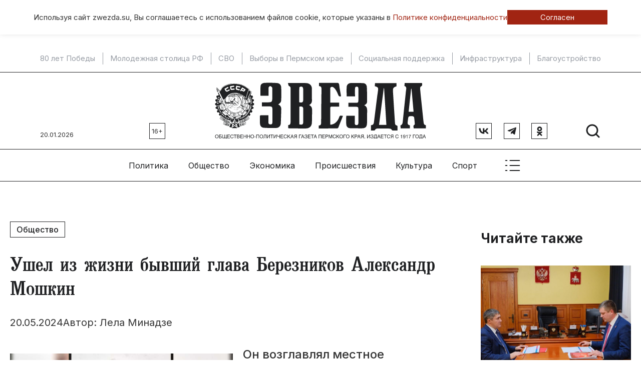

--- FILE ---
content_type: text/html; charset=UTF-8
request_url: https://zwezda.su/article/ushel-iz-zhizni-byvshiy-glava-bereznikov-aleksandr-moshkin
body_size: 15174
content:
<!DOCTYPE html>
<html lang="ru">

<head>
	<meta http-equiv="X-UA-Compatible" content="IE=edge">
	<meta charset="UTF-8">
	<meta name="viewport" content="width=device-width, initial-scale=1, minimum-scale=1, maximum-scale=1">
	<link rel="manifest" href="/manifest.json">
	<meta name="theme-color" content="#ffffff">
	<!-- Yandex.RTB -->
	<script>window.yaContextCb=window.yaContextCb||[]</script>
	<script src="https://yandex.ru/ads/system/context.js" async></script>

	<meta name="csrf-param" content="_csrf-frontend">
<meta name="csrf-token" content="N-vzPQxK5uT3VoAUIDydr9chvJkZR_M1biIH-nNLHcxRiYlsaTKUjJMa-mx4ec_j5Xn00WsMtF5XSnerNBNwrQ==">
	<title>
		Ушел из жизни бывший глава Березников Александр Мошкин 	</title>
	<meta name="keywords" content="Ушел из жизни бывший глава Березников Александр Мошкин ">
<meta name="description" content="Он возглавлял местное самоуправление в течение семи лет. В этом году 19 апреля он отметил свое 70-летие.">
<meta property="og:type" content="article">
<meta property="og:title" content="Ушел из жизни бывший глава Березников Александр Мошкин ">
<meta property="og:description" content="Он возглавлял местное самоуправление в течение семи лет. В этом году 19 апреля он отметил свое 70-летие.">
<meta property="og:url" content="https://zwezda.su/article/ushel-iz-zhizni-byvshiy-glava-bereznikov-aleksandr-moshkin">
<meta property="og:image" content="https://zwezda.su/uploads/material/eb/1a/ca/eb1acabc734a9ff56db8a3281863bdf7.jpg">
<meta property="og:locale" content="ru">
<meta property="twitter:card" content="summary_large_image">
<meta property="twitter:site" content="bc_su">
<meta property="twitter:title" content="Ушел из жизни бывший глава Березников Александр Мошкин ">
<meta property="twitter:description" content="Он возглавлял местное самоуправление в течение семи лет. В этом году 19 апреля он отметил свое 70-летие.">
<meta property="twitter:image:src" content="https://zwezda.su/uploads/material/eb/1a/ca/eb1acabc734a9ff56db8a3281863bdf7.jpg">
<link href="/article/ushel-iz-zhizni-byvshiy-glava-bereznikov-aleksandr-moshkin" rel="canonical">
<link href="/amp/ushel-iz-zhizni-byvshiy-glava-bereznikov-aleksandr-moshkin" rel="amphtml">
<link href="/assets/7ec5413/css/bootstrap.min.css" rel="stylesheet">
<link href="/compiled/scss/main.css" rel="stylesheet">
<link href="/res/slick-1.8.1/slick/slick.css" rel="stylesheet">
<link href="/res/jquery.fancybox.css" rel="stylesheet">	<link rel="icon" href="/favicon.ico" type="image/x-icon">
</head>

<body id="body">
	
		
<div class="agree-cookies" id="cookies-accept">
    <div class="container__wrap ">
        <div class="agree-cookies__wrap">
            <p>
                Используя сайт zwezda.su, Вы соглашаетесь с использованием файлов cookie, 
                которые указаны в <a href="/pages/policy">Политике конфиденциальности</a>
            </p>
            <a class="button" href="#" onclick="acceptCookies(); return false;">Согласен</a>
        </div>
    </div>
</div>

	
	<nav class="topmenu-mobile" id="topmenu-mobile">
		<div class="col col-hor">
			<a class="logo" href="/"><img src="/images/logo.svg"></a>
			<div class="close-menu" id="close-menu-mobile">
				<div class="svg-icon "><svg width="41" height="40" viewBox="0 0 41 40" fill="none" xmlns="http://www.w3.org/2000/svg">
    <g clip-path="url(#clip0_131_2500)">
        <path d="M31.75 8.75L9.25 31.25" stroke="black" stroke-width="2" stroke-linecap="round" stroke-linejoin="round"/>
        <path d="M31.75 31.25L9.25 8.75" stroke="black" stroke-width="2" stroke-linecap="round" stroke-linejoin="round"/>
    </g>
    <defs>
        <clipPath id="clip0_131_2500">
            <rect width="40" height="40" fill="white" transform="translate(0.5)"/>
        </clipPath>
    </defs>
</svg></div> 
			</div>
		</div>
		<div class="col col-hor">
			<div class="social">
				<a href="https://vk.com/gazetazwezda" class="rect-b" target="_blank">
					<div class="svg-icon "><svg width="20" height="12" viewBox="0 0 20 12" fill="none" xmlns="http://www.w3.org/2000/svg">
    <path d="M10.8558 11.6004C4.29594 11.6004 0.55434 7.39619 0.398438 0.400391H3.68438C3.79232 5.53513 6.21474 7.7101 8.13354 8.15855V0.400391H11.2277V4.82882C13.1225 4.63823 15.1131 2.62021 15.7846 0.400391H18.8788C18.3631 3.13593 16.2044 5.15394 14.6694 5.98357C16.2044 6.65625 18.663 8.41641 19.5984 11.6004H16.1924C15.4609 9.47026 13.6382 7.82221 11.2277 7.59799V11.6004H10.8558Z" fill="#1F2022"/>
</svg></div>				</a>
				<a href="https://t.me/gazetazwezda" class="rect-b" target="_blank">
					<div class="svg-icon "><svg width="18" height="16" viewBox="0 0 18 16" fill="none" xmlns="http://www.w3.org/2000/svg">
    <path d="M1.32168 6.65361L16.7484 0.70561C17.4644 0.446943 18.0897 0.880277 17.8577 1.96294L17.859 1.96161L15.2323 14.3363C15.0377 15.2136 14.5164 15.4269 13.787 15.0136L9.78702 12.0656L7.85768 13.9243C7.64435 14.1376 7.46435 14.3176 7.05102 14.3176L7.33502 10.2469L14.7484 3.54961C15.071 3.26561 14.6763 3.10561 14.251 3.38828L5.08968 9.15628L1.14035 7.92428C0.283017 7.65228 0.26435 7.06694 1.32168 6.65361Z" fill="#1F2022"/>
</svg></div>				</a>
				<a href="https://ok.ru/zvezdaperm" class="rect-b" target="_blank">
					<div class="svg-icon "><svg width="11" height="19" viewBox="0 0 11 19" fill="none" xmlns="http://www.w3.org/2000/svg">
    <path d="M5.52755 0C2.85046 0 0.680298 2.18136 0.680298 4.87211C0.680298 7.56294 2.85046 9.74443 5.52755 9.74443C8.20464 9.74443 10.3748 7.56294 10.3748 4.87211C10.3748 2.18136 8.20464 0 5.52755 0ZM5.52755 6.88627C4.42093 6.88627 3.5238 5.98447 3.5238 4.87218C3.5238 3.75989 4.42093 2.85816 5.52755 2.85816C6.63417 2.85816 7.53129 3.75989 7.53129 4.87218C7.53129 5.98447 6.63417 6.88627 5.52755 6.88627Z" fill="#1F2022"/>
    <path d="M7.23884 13.6215C9.17939 13.2242 10.3423 12.3005 10.4038 12.2509C10.9716 11.7932 11.0628 10.9594 10.6075 10.3886C10.1521 9.81785 9.3227 9.72617 8.75472 10.1838C8.74272 10.1936 7.50243 11.1499 5.46171 11.1513C3.42107 11.1499 2.15456 10.1936 2.14256 10.1838C1.57458 9.72617 0.745151 9.81785 0.289824 10.3886C-0.165573 10.9594 -0.0743546 11.7932 0.493486 12.2509C0.555848 12.3012 1.76672 13.2489 3.76166 13.6369L0.981347 16.5575C0.476076 17.0842 0.491267 17.9228 1.01527 18.4307C1.27103 18.6785 1.60066 18.8017 1.93001 18.8017C2.27533 18.8017 2.62029 18.6661 2.87889 18.3965L5.46178 15.631L8.30557 18.4144C8.82083 18.9315 9.65518 18.9307 10.1695 18.413C10.6838 17.8952 10.6831 17.0564 10.168 16.5395L7.23884 13.6215Z" fill="#1F2022"/>
</svg></div>				</a>
			</div>

			<div class="search">
				<a href="/search">
					<div class="svg-icon "><svg width="32" height="32" viewBox="0 0 32 32" fill="none" xmlns="http://www.w3.org/2000/svg">
    <g clip-path="url(#clip0_101_1309)">
        <path d="M14.5 25C20.299 25 25 20.299 25 14.5C25 8.70101 20.299 4 14.5 4C8.70101 4 4 8.70101 4 14.5C4 20.299 8.70101 25 14.5 25Z" stroke="#1F2022" stroke-width="3" stroke-linecap="round" stroke-linejoin="round"/>
        <path d="M21.9258 21.9258L28.0008 28.0008" stroke="#1F2022" stroke-width="3" stroke-linecap="round" stroke-linejoin="round"/>
    </g>
    <defs>
        <clipPath id="clip0_101_1309">
            <rect width="32" height="32" fill="white"/>
        </clipPath>
    </defs>
</svg></div>				</a>
			</div>
		</div>
		
<div class="sm-only">
    <div class="col ">
        <span class="title">Главные темы</span>
        
        <a href="/theme/80-let-pobedy">80 лет Победы</a>
            <div class="sep"></div>
        <a href="/theme/molodezhnaya-stolica-rf">Молодежная столица РФ</a>
            <div class="sep"></div>
        <a href="/theme/svo">СВО</a>
            <div class="sep"></div>
        <a href="/theme/vybory-v-permskom-krae">Выборы в Пермском крае</a>
            <div class="sep"></div>
        <a href="/theme/socialnaya-podderzhka">Социальная поддержка</a>
            <div class="sep"></div>
        <a href="/theme/infrastruktura">Инфраструктура</a>
            <div class="sep"></div>
        <a href="/theme/blagoustroystvo">Благоустройство</a>
    </div>
</div>
<div class="col">
    <span class="title sm-only">Рубрики</span>
            <a href="/category/politika">Политика</a>
            <a href="/category/obshchestvo">Общество</a>
            <a href="/category/ekonomika">Экономика</a>
            <a href="/category/proisshestviya">Происшествия</a>
            <a href="/category/kultura">Культура</a>
            <a href="/category/sport">Спорт</a>
            <a href="/category/tehnologii-i-nauka">Технологии</a>
            <a href="/category/ekologiya">Экология </a>
            <a href="/category/transport">Транспорт</a>
            <a href="/category/zdorove">Здоровье</a>
    </div>
<div class="col">
    <span class="title sm-only">Специальные выпуски</span>
            <a href="/special/budte-zdorovi">«Будьте здоровы, пермяки!»</a>
            <a href="/special/lukomore">«Лукоморье»</a>
            <a href="/special/kapital-weekly">«Капитал-Weekly»</a>
            <a href="/special/usadba">«Усадьба»</a>
            <a href="/special/300-istoriy-permi">300 историй Перми</a>
            <a href="/special/miry-gaydara">Миры Гайдара</a>
    </div>
<div class="col">
    <span class="title sm-only">Газета</span>
            <a href="/pages/about">Об издании</a>
            <a href="/pages/stuff">Редакция</a>
            <a href="/pages/terms">Правила использования информации</a>
            <a href="/pages/policy">Политика обработки персональных данных</a>
            <a href="/pages/advertise">Реклама</a>
    </div>
	</nav>

	<!--noindex-->


            <div 
            class="sm-hide utilities utilities__type-head alias-head"
            style=""
            data-utilities-uid="67e53eae714c5"
            data-utilities-mobile="false"
        ><!-- Yandex.RTB R-A-14648090-8 -->
<div id="yandex_rtb_R-A-14648090-8"></div>
<script>
window.yaContextCb.push(() => {
    Ya.Context.AdvManager.render({
        "blockId": "R-A-14648090-8",
        "renderTo": "yandex_rtb_R-A-14648090-8"
    })
})
</script></div>
    
<!--/noindex-->	<!--noindex-->


            <div 
            class="sm-only utilities utilities__type-head-mobile alias-head-mobile" 
            style=""
            data-utilities-uid="67e53ef1bb560"
            data-utilities-mobile="true"
        ><!-- Yandex.RTB R-A-14648090-9 -->
<div id="yandex_rtb_R-A-14648090-9"></div>
<script>
window.yaContextCb.push(() => {
    Ya.Context.AdvManager.render({
        "blockId": "R-A-14648090-9",
        "renderTo": "yandex_rtb_R-A-14648090-9"
    })
})
</script></div>
    
<!--/noindex-->
	<div class="themes-top wrapper-top sm-hide">
		
        <a href="/theme/80-let-pobedy">80 лет Победы</a>
            <div class="sep"></div>
        <a href="/theme/molodezhnaya-stolica-rf">Молодежная столица РФ</a>
            <div class="sep"></div>
        <a href="/theme/svo">СВО</a>
            <div class="sep"></div>
        <a href="/theme/vybory-v-permskom-krae">Выборы в Пермском крае</a>
            <div class="sep"></div>
        <a href="/theme/socialnaya-podderzhka">Социальная поддержка</a>
            <div class="sep"></div>
        <a href="/theme/infrastruktura">Инфраструктура</a>
            <div class="sep"></div>
        <a href="/theme/blagoustroystvo">Благоустройство</a>
	</div>

	<div class="utilities-wrapper-top">
		<div>
								</div>
	</div>
	<header class="wrapper-top">

		<div class="col-left">
			<div class="col col-bottom sm-hide">
				<div class="today">20.01.2026</div>
				<div class="age rect-b">16+</div>
			</div>
		</div>
		<div class="col-center">
			<a class="logo" href="/"><img src="/images/logo.svg"></a>
		</div>
		<div class="col-right">
			<div class="col col-bottom">
				
				<div class="sm-only"><div class="age rect-b">16+</div></div>
				<div class="social col col-right sm-hide">
				<a href="https://vk.com/gazetazwezda" class="rect-b" target="_blank">
						<div class="svg-icon "><svg width="20" height="12" viewBox="0 0 20 12" fill="none" xmlns="http://www.w3.org/2000/svg">
    <path d="M10.8558 11.6004C4.29594 11.6004 0.55434 7.39619 0.398438 0.400391H3.68438C3.79232 5.53513 6.21474 7.7101 8.13354 8.15855V0.400391H11.2277V4.82882C13.1225 4.63823 15.1131 2.62021 15.7846 0.400391H18.8788C18.3631 3.13593 16.2044 5.15394 14.6694 5.98357C16.2044 6.65625 18.663 8.41641 19.5984 11.6004H16.1924C15.4609 9.47026 13.6382 7.82221 11.2277 7.59799V11.6004H10.8558Z" fill="#1F2022"/>
</svg></div>					</a>
					<a href="https://t.me/gazetazwezda" class="rect-b" target="_blank">
						<div class="svg-icon "><svg width="18" height="16" viewBox="0 0 18 16" fill="none" xmlns="http://www.w3.org/2000/svg">
    <path d="M1.32168 6.65361L16.7484 0.70561C17.4644 0.446943 18.0897 0.880277 17.8577 1.96294L17.859 1.96161L15.2323 14.3363C15.0377 15.2136 14.5164 15.4269 13.787 15.0136L9.78702 12.0656L7.85768 13.9243C7.64435 14.1376 7.46435 14.3176 7.05102 14.3176L7.33502 10.2469L14.7484 3.54961C15.071 3.26561 14.6763 3.10561 14.251 3.38828L5.08968 9.15628L1.14035 7.92428C0.283017 7.65228 0.26435 7.06694 1.32168 6.65361Z" fill="#1F2022"/>
</svg></div>					</a>
					<a href="https://ok.ru/zvezdaperm" class="rect-b" target="_blank">
						<div class="svg-icon "><svg width="11" height="19" viewBox="0 0 11 19" fill="none" xmlns="http://www.w3.org/2000/svg">
    <path d="M5.52755 0C2.85046 0 0.680298 2.18136 0.680298 4.87211C0.680298 7.56294 2.85046 9.74443 5.52755 9.74443C8.20464 9.74443 10.3748 7.56294 10.3748 4.87211C10.3748 2.18136 8.20464 0 5.52755 0ZM5.52755 6.88627C4.42093 6.88627 3.5238 5.98447 3.5238 4.87218C3.5238 3.75989 4.42093 2.85816 5.52755 2.85816C6.63417 2.85816 7.53129 3.75989 7.53129 4.87218C7.53129 5.98447 6.63417 6.88627 5.52755 6.88627Z" fill="#1F2022"/>
    <path d="M7.23884 13.6215C9.17939 13.2242 10.3423 12.3005 10.4038 12.2509C10.9716 11.7932 11.0628 10.9594 10.6075 10.3886C10.1521 9.81785 9.3227 9.72617 8.75472 10.1838C8.74272 10.1936 7.50243 11.1499 5.46171 11.1513C3.42107 11.1499 2.15456 10.1936 2.14256 10.1838C1.57458 9.72617 0.745151 9.81785 0.289824 10.3886C-0.165573 10.9594 -0.0743546 11.7932 0.493486 12.2509C0.555848 12.3012 1.76672 13.2489 3.76166 13.6369L0.981347 16.5575C0.476076 17.0842 0.491267 17.9228 1.01527 18.4307C1.27103 18.6785 1.60066 18.8017 1.93001 18.8017C2.27533 18.8017 2.62029 18.6661 2.87889 18.3965L5.46178 15.631L8.30557 18.4144C8.82083 18.9315 9.65518 18.9307 10.1695 18.413C10.6838 17.8952 10.6831 17.0564 10.168 16.5395L7.23884 13.6215Z" fill="#1F2022"/>
</svg></div>					</a>
				</div>
				<div class="col">
					<div class="search sm-hide">
						<a href="/search">
							<div class="svg-icon "><svg width="32" height="32" viewBox="0 0 32 32" fill="none" xmlns="http://www.w3.org/2000/svg">
    <g clip-path="url(#clip0_101_1309)">
        <path d="M14.5 25C20.299 25 25 20.299 25 14.5C25 8.70101 20.299 4 14.5 4C8.70101 4 4 8.70101 4 14.5C4 20.299 8.70101 25 14.5 25Z" stroke="#1F2022" stroke-width="3" stroke-linecap="round" stroke-linejoin="round"/>
        <path d="M21.9258 21.9258L28.0008 28.0008" stroke="#1F2022" stroke-width="3" stroke-linecap="round" stroke-linejoin="round"/>
    </g>
    <defs>
        <clipPath id="clip0_101_1309">
            <rect width="32" height="32" fill="white"/>
        </clipPath>
    </defs>
</svg></div>						</a>
					</div>
					<div class="show-menu">
						<a href="#" class="sm-only" id="toggle-menu-mobile">
							<div class="svg-icon "><svg width="41" height="40" viewBox="0 0 41 40" fill="none" xmlns="http://www.w3.org/2000/svg">
    <g clip-path="url(#clip0_101_579)">
        <path d="M15.5 10H34.25" stroke="#1F2022" stroke-width="2" stroke-linecap="round" stroke-linejoin="round"/>
        <path d="M15.5 20H34.25" stroke="#1F2022" stroke-width="2" stroke-linecap="round" stroke-linejoin="round"/>
        <path d="M15.5 30H34.25" stroke="#1F2022" stroke-width="2" stroke-linecap="round" stroke-linejoin="round"/>
        <path d="M6.75 10H9.25" stroke="#1F2022" stroke-width="2" stroke-linecap="round" stroke-linejoin="round"/>
        <path d="M6.75 20H9.25" stroke="#1F2022" stroke-width="2" stroke-linecap="round" stroke-linejoin="round"/>
        <path d="M6.75 30H9.25" stroke="#1F2022" stroke-width="2" stroke-linecap="round" stroke-linejoin="round"/>
    </g>
    <defs>
        <clipPath id="clip0_101_579">
            <rect width="40" height="40" fill="white" transform="translate(0.5)"/>
        </clipPath>
    </defs>
</svg></div>						</a>
					</div>
				</div>
			</div>
		</div>

	</header>

	<nav class="wrapper-top col col-center col-vcenter topmenu sm-hide">
		    <div class="topmenu__item">
        <a class="link" href="/category/politika">
            Политика        </a>
        <div class="list">
            <div class="content">
                <div class="center">
                                                                    
<article class="teaser teaser__tpl_8">
    <a href="/article/gubernator-prikamya-voshel-v-top-vliyatelnyh-glav-regionov-2025-goda" >
        <img src="/uploads/thumbnail/f9/d6/27/f9d6279bf460507aeba55929f51b83e9-400x260.jpg" alt="Губернатор Прикамья вошел в топ влиятельных глав регионов 2025 года">    </a>
    <div class="teaser__date">12.01.2026 в 17:41</div>
    <h3>
        <a href="/article/gubernator-prikamya-voshel-v-top-vliyatelnyh-glav-regionov-2025-goda" >
            Губернатор Прикамья вошел в топ влиятельных глав регионов 2025 года        </a>
    </h3>
</article>
                                                                        <div class="sep"></div>    
                                                
<article class="teaser teaser__tpl_8">
    <a href="/article/vybory-2011-goda-sformirovali-loyalnyy-parlament-permskogo-kraya" >
        <img src="/uploads/thumbnail/ab/6f/c3/ab6fc303ad94431ffd9fbf2ccdf3937c-400x260.jpg" alt="Выборы 2011 года сформировали лояльный парламент Пермского края">    </a>
    <div class="teaser__date">25.12.2025 в 18:23</div>
    <h3>
        <a href="/article/vybory-2011-goda-sformirovali-loyalnyy-parlament-permskogo-kraya" >
            Выборы 2011 года сформировали лояльный парламент Пермского края        </a>
    </h3>
</article>
                                                                        <div class="sep"></div>    
                                                
<article class="teaser teaser__tpl_8">
    <a href="/article/golosovat-mozhet-kazhdyy-kak-v-prikame-sozdayut-dostupnuyu-sredu-dlya-malomobilnyh-grazhdan" >
        <img src="/uploads/thumbnail/ca/31/b8/ca31b80ace5ca267f55d6d53d1bdd47e-400x260.jpg" alt="Голосовать может каждый: как в Прикамье создают доступную среду для маломобильных граждан">    </a>
    <div class="teaser__date">25.12.2025 в 18:13</div>
    <h3>
        <a href="/article/golosovat-mozhet-kazhdyy-kak-v-prikame-sozdayut-dostupnuyu-sredu-dlya-malomobilnyh-grazhdan" >
            Голосовать может каждый: как в Прикамье создают доступную среду для маломобильных граждан        </a>
    </h3>
</article>
                                                                        <div class="sep"></div>    
                                                
<article class="teaser teaser__tpl_8">
    <a href="/article/v-prikame-smenitsya-rukovoditel-regionalnoy-obshchestvennoy-priemnoy-predsedatelya-edinoy-rossii-dmitriya-medvedeva" >
        <img src="/uploads/thumbnail/da/c5/27/dac5272045669ace6520d1ece56af18a-400x260.jpg" alt="​В Прикамье сменится руководитель региональной общественной приемной председателя «Единой России» Дмитрия Медведева">    </a>
    <div class="teaser__date">24.12.2025 в 18:13</div>
    <h3>
        <a href="/article/v-prikame-smenitsya-rukovoditel-regionalnoy-obshchestvennoy-priemnoy-predsedatelya-edinoy-rossii-dmitriya-medvedeva" >
            ​В Прикамье сменится руководитель региональной общественной приемной председателя «Единой России» Дмитрия Медведева        </a>
    </h3>
</article>
                                    </div>
            </div>
        </div>
    </div>
    <div class="topmenu__item">
        <a class="link" href="/category/obshchestvo">
            Общество        </a>
        <div class="list">
            <div class="content">
                <div class="center">
                                                                    
<article class="teaser teaser__tpl_8">
    <a href="/article/v-prikame-mobilnaya-svyaz-ohvatyvaet-998-zhiteley-regiona" >
        <img src="/uploads/thumbnail/53/b8/74/53b87478d0baf7bbbb6fac1adf7cfac3-400x260.jpg" alt="В Прикамье мобильная связь охватывает 99,8% жителей региона">    </a>
    <div class="teaser__date">19.01.2026 в 20:54</div>
    <h3>
        <a href="/article/v-prikame-mobilnaya-svyaz-ohvatyvaet-998-zhiteley-regiona" >
            В Прикамье мобильная связь охватывает 99,8% жителей региона        </a>
    </h3>
</article>
                                                                        <div class="sep"></div>    
                                                
<article class="teaser teaser__tpl_8">
    <a href="/article/v-prikame-za-tri-goda-uvelichilos-kolichestvo-turistov-na-45" >
        <img src="/uploads/thumbnail/69/7c/d5/697cd5c5e73ef15acfabecd13c1c2170-400x260.jpg" alt="В Прикамье за три года увеличилось количество туристов на 45%">    </a>
    <div class="teaser__date">19.01.2026 в 19:40</div>
    <h3>
        <a href="/article/v-prikame-za-tri-goda-uvelichilos-kolichestvo-turistov-na-45" >
            В Прикамье за три года увеличилось количество туристов на 45%        </a>
    </h3>
</article>
                                                                        <div class="sep"></div>    
                                                
<article class="teaser teaser__tpl_8">
    <a href="/article/v-krasnovisherske-uluchshili-sistemy-teplosnabzheniya" >
        <img src="/uploads/thumbnail/7c/7e/01/7c7e010f0952d54e35e101f18d6456cd-400x260.jpg" alt="В Красновишерске улучшили системы теплоснабжения">    </a>
    <div class="teaser__date">19.01.2026 в 19:11</div>
    <h3>
        <a href="/article/v-krasnovisherske-uluchshili-sistemy-teplosnabzheniya" >
            В Красновишерске улучшили системы теплоснабжения        </a>
    </h3>
</article>
                                                                        <div class="sep"></div>    
                                                
<article class="teaser teaser__tpl_8">
    <a href="/article/v-permi-pri-gospodderzhke-otkrylsya-vtoroy-filial-studii-avtoportreta" >
        <img src="/uploads/thumbnail/a7/48/5f/a7485fea480e7df2e7aebb15e38cfd59-400x260.jpg" alt="В Перми при господдержке открылся второй филиал студии автопортрета">    </a>
    <div class="teaser__date">19.01.2026 в 16:51</div>
    <h3>
        <a href="/article/v-permi-pri-gospodderzhke-otkrylsya-vtoroy-filial-studii-avtoportreta" >
            В Перми при господдержке открылся второй филиал студии автопортрета        </a>
    </h3>
</article>
                                    </div>
            </div>
        </div>
    </div>
    <div class="topmenu__item">
        <a class="link" href="/category/ekonomika">
            Экономика        </a>
        <div class="list">
            <div class="content">
                <div class="center">
                                                                    
<article class="teaser teaser__tpl_8">
    <a href="/article/itogi-torgov-po-krt-2025-v-byudzhet-prikamya-postupilo-15-mlrd-rubley-za-2025-god" >
        <img src="/uploads/thumbnail/ef/86/86/ef868632a1e11e8727b9918aa14a4a16-400x260.jpg" alt="Итоги торгов по КРТ-2025: в бюджет Прикамья поступило 1,5 млрд рублей за 2025 год">    </a>
    <div class="teaser__date">15.01.2026 в 20:15</div>
    <h3>
        <a href="/article/itogi-torgov-po-krt-2025-v-byudzhet-prikamya-postupilo-15-mlrd-rubley-za-2025-god" >
            Итоги торгов по КРТ-2025: в бюджет Прикамья поступило 1,5 млрд рублей за 2025 год        </a>
    </h3>
</article>
                                                                        <div class="sep"></div>    
                                                
<article class="teaser teaser__tpl_8">
    <a href="/article/minimushchestvo-prikamya-obyavilo-o-date-torgov-na-15-zemelnyh-uchastkov-selskohozyaystvennogo-naznacheniya" >
        <img src="/uploads/thumbnail/84/10/44/841044fb9b684d70f106b274836e6068-400x260.jpg" alt="Минимущество Прикамья объявило о дате торгов на 15 земельных участков сельскохозяйственного назначения">    </a>
    <div class="teaser__date">14.01.2026 в 16:35</div>
    <h3>
        <a href="/article/minimushchestvo-prikamya-obyavilo-o-date-torgov-na-15-zemelnyh-uchastkov-selskohozyaystvennogo-naznacheniya" >
            Минимущество Прикамья объявило о дате торгов на 15 земельных участков сельскохозяйственного назначения        </a>
    </h3>
</article>
                                                                        <div class="sep"></div>    
                                                
<article class="teaser teaser__tpl_8">
    <a href="/article/federalnyy-bank-profinansiruet-stroitelstvo-pervogo-akvaparka-v-permi" >
        <img src="/uploads/thumbnail/83/7f/7e/837f7e30d60b78c4fec49bbd080d5a32-400x260.jpg" alt="Федеральный банк профинансирует строительство первого аквапарка в Перми">    </a>
    <div class="teaser__date">14.01.2026 в 16:08</div>
    <h3>
        <a href="/article/federalnyy-bank-profinansiruet-stroitelstvo-pervogo-akvaparka-v-permi" >
            Федеральный банк профинансирует строительство первого аквапарка в Перми        </a>
    </h3>
</article>
                                                                        <div class="sep"></div>    
                                                
<article class="teaser teaser__tpl_8">
    <a href="/article/v-permi-na-yanvarskie-torgi-vystavlen-51-uchastok-pod-izhs-i-sklady" >
        <img src="/uploads/thumbnail/d1/87/3c/d1873c40a89a3222a59592872b3ca648-400x260.jpg" alt="В Перми на январские торги выставлен 51 участок под ИЖС и склады">    </a>
    <div class="teaser__date">13.01.2026 в 17:50</div>
    <h3>
        <a href="/article/v-permi-na-yanvarskie-torgi-vystavlen-51-uchastok-pod-izhs-i-sklady" >
            В Перми на январские торги выставлен 51 участок под ИЖС и склады        </a>
    </h3>
</article>
                                    </div>
            </div>
        </div>
    </div>
    <div class="topmenu__item">
        <a class="link" href="/category/proisshestviya">
            Происшествия        </a>
        <div class="list">
            <div class="content">
                <div class="center">
                                                                    
<article class="teaser teaser__tpl_8">
    <a href="/article/rukovoditelya-kompanii-osudili-za-sokrytie-devyati-millionov-rubley-nalogov-v-prikame" >
        <img src="/uploads/thumbnail/b7/db/81/b7db8124962f3dd78b3b48528174d644-400x260.jpg" alt="Руководителя компании осудили за сокрытие девяти миллионов рублей налогов в Прикамье">    </a>
    <div class="teaser__date">19.01.2026 в 17:50</div>
    <h3>
        <a href="/article/rukovoditelya-kompanii-osudili-za-sokrytie-devyati-millionov-rubley-nalogov-v-prikame" >
            Руководителя компании осудили за сокрытие девяти миллионов рублей налогов в Прикамье        </a>
    </h3>
</article>
                                                                        <div class="sep"></div>    
                                                
<article class="teaser teaser__tpl_8">
    <a href="/article/sdelka-s-ogonkom-permskiy-kraevoy-sud-podtverdil-rastorzhenie-sdelki-po-kotelnoy-v-motovilihe" >
        <img src="/uploads/thumbnail/e0/f7/e9/e0f7e957737b347dd5faac1f8778b561-400x260.jpg" alt="Сделка с огоньком: Пермский краевой суд подтвердил расторжение сделки по котельной в Мотовилихе">    </a>
    <div class="teaser__date">19.01.2026 в 15:40</div>
    <h3>
        <a href="/article/sdelka-s-ogonkom-permskiy-kraevoy-sud-podtverdil-rastorzhenie-sdelki-po-kotelnoy-v-motovilihe" >
            Сделка с огоньком: Пермский краевой суд подтвердил расторжение сделки по котельной в Мотовилихе        </a>
    </h3>
</article>
                                                                        <div class="sep"></div>    
                                                
<article class="teaser teaser__tpl_8">
    <a href="/article/rospotrebnadzor-ostanovil-prodazhu-opasnogo-napitka-v-prikame" >
        <img src="/uploads/thumbnail/f1/d0/e0/f1d0e0a1996b15cf16108f98ce183b75-400x260.jpg" alt="Роспотребнадзор остановил продажу опасного напитка в Прикамье">    </a>
    <div class="teaser__date">19.01.2026 в 13:32</div>
    <h3>
        <a href="/article/rospotrebnadzor-ostanovil-prodazhu-opasnogo-napitka-v-prikame" >
            Роспотребнадзор остановил продажу опасного напитка в Прикамье        </a>
    </h3>
</article>
                                                                        <div class="sep"></div>    
                                                
<article class="teaser teaser__tpl_8">
    <a href="/article/za-otravlenie-87-chelovek-vladelec-kafe-v-kungurskom-rayone-predstanet-pered-sudom" >
        <img src="/uploads/thumbnail/62/d8/1b/62d81b12575f5b574b7bd0eaea1e91f4-400x260.jpg" alt="За отравление 87 человек владелец кафе в Кунгурском районе предстанет перед судом">    </a>
    <div class="teaser__date">19.01.2026 в 12:05</div>
    <h3>
        <a href="/article/za-otravlenie-87-chelovek-vladelec-kafe-v-kungurskom-rayone-predstanet-pered-sudom" >
            За отравление 87 человек владелец кафе в Кунгурском районе предстанет перед судом        </a>
    </h3>
</article>
                                    </div>
            </div>
        </div>
    </div>
    <div class="topmenu__item">
        <a class="link" href="/category/kultura">
            Культура        </a>
        <div class="list">
            <div class="content">
                <div class="center">
                                                                    
<article class="teaser teaser__tpl_8">
    <a href="/article/kto-takoy-vladimir-plotnikov-i-kak-skoro-permyaki-uznayut-pro-nego" >
        <img src="/uploads/thumbnail/c6/7d/50/c67d50d11c7429fc2e540f46f2d438da-400x260.jpg" alt="Кто такой Владимир Плотников и как скоро пермяки узнают про него?">    </a>
    <div class="teaser__date">16.01.2026 в 11:25</div>
    <h3>
        <a href="/article/kto-takoy-vladimir-plotnikov-i-kak-skoro-permyaki-uznayut-pro-nego" >
            Кто такой Владимир Плотников и как скоро пермяки узнают про него?        </a>
    </h3>
</article>
                                                                        <div class="sep"></div>    
                                                
<article class="teaser teaser__tpl_8">
    <a href="/article/chto-takoe-svyatki-i-pochemu-oni-svyazany-s-lepkoy-pelmeney" >
        <img src="/uploads/thumbnail/0d/31/3c/0d313c4e67c846f719bd08d195d9d937-400x260.jpg" alt="Что такое святки и почему они связаны с лепкой пельменей?">    </a>
    <div class="teaser__date">16.01.2026 в 10:50</div>
    <h3>
        <a href="/article/chto-takoe-svyatki-i-pochemu-oni-svyazany-s-lepkoy-pelmeney" >
            Что такое святки и почему они связаны с лепкой пельменей?        </a>
    </h3>
</article>
                                                                        <div class="sep"></div>    
                                                
<article class="teaser teaser__tpl_8">
    <a href="/article/obshchie-sbory-novogo-filma-buratino-6-prevysili-2-mlrd-rub" >
        <img src="/uploads/thumbnail/b1/04/07/b10407a9b0bec107ce5da46fb9963778-400x260.jpg" alt="Общие сборы нового фильма «Буратино» (6+) превысили 2 млрд руб">    </a>
    <div class="teaser__date">11.01.2026 в 15:11</div>
    <h3>
        <a href="/article/obshchie-sbory-novogo-filma-buratino-6-prevysili-2-mlrd-rub" >
            Общие сборы нового фильма «Буратино» (6+) превысили 2 млрд руб        </a>
    </h3>
</article>
                                                                        <div class="sep"></div>    
                                                
<article class="teaser teaser__tpl_8">
    <a href="/article/sbory-novogo-filma-buratino-prevysili-1-mlrd" >
        <img src="/uploads/thumbnail/a7/a4/5a/a7a45a5cc488a309a8600f69ee9d6a6b-400x260.jpg" alt="Сборы нового фильма «Буратино» превысили 1 млрд ">    </a>
    <div class="teaser__date">04.01.2026 в 20:02</div>
    <h3>
        <a href="/article/sbory-novogo-filma-buratino-prevysili-1-mlrd" >
            Сборы нового фильма «Буратино» превысили 1 млрд         </a>
    </h3>
</article>
                                    </div>
            </div>
        </div>
    </div>
    <div class="topmenu__item">
        <a class="link" href="/category/sport">
            Спорт        </a>
        <div class="list">
            <div class="content">
                <div class="center">
                                                                    
<article class="teaser teaser__tpl_8">
    <a href="/article/v-master-klasse-olimpiyskogo-chempiona-po-figurnomu-kataniyu-prinyali-uchastie-bolee-100-permyakov" >
        <img src="/uploads/thumbnail/69/38/26/693826daa57814efb0bb9eaac54069f8-400x260.jpg" alt="В мастер-классе олимпийского чемпиона по фигурному катанию приняли участие более 100 пермяков">    </a>
    <div class="teaser__date">18.01.2026 в 16:10</div>
    <h3>
        <a href="/article/v-master-klasse-olimpiyskogo-chempiona-po-figurnomu-kataniyu-prinyali-uchastie-bolee-100-permyakov" >
            В мастер-классе олимпийского чемпиона по фигурному катанию приняли участие более 100 пермяков        </a>
    </h3>
</article>
                                                                        <div class="sep"></div>    
                                                
<article class="teaser teaser__tpl_8">
    <a href="/article/parasportsmen-iz-permi-stal-prizerom-etapa-kubka-mira-po-lyzhnym-gonkam-v-germanii" >
        <img src="/uploads/thumbnail/aa/7b/db/aa7bdbaa50812eec34d57c9242a234a7-400x260.jpg" alt="Параспортсмен из Перми стал призером этапа Кубка мира по лыжным гонкам в Германии">    </a>
    <div class="teaser__date">18.01.2026 в 11:30</div>
    <h3>
        <a href="/article/parasportsmen-iz-permi-stal-prizerom-etapa-kubka-mira-po-lyzhnym-gonkam-v-germanii" >
            Параспортсмен из Перми стал призером этапа Кубка мира по лыжным гонкам в Германии        </a>
    </h3>
</article>
                                                                        <div class="sep"></div>    
                                                
<article class="teaser teaser__tpl_8">
    <a href="/article/k-chemu-prileteli-permskie-letayushchie-lyzhniki-na-rozhdestvenskom-turne" >
        <img src="/uploads/thumbnail/fa/67/7a/fa677a8a87683fab47a547e8ec2fec7d-400x260.jpg" alt="К чему прилетели пермские летающие лыжники на «Рождественском турне»">    </a>
    <div class="teaser__date">16.01.2026 в 13:15</div>
    <h3>
        <a href="/article/k-chemu-prileteli-permskie-letayushchie-lyzhniki-na-rozhdestvenskom-turne" >
            К чему прилетели пермские летающие лыжники на «Рождественском турне»        </a>
    </h3>
</article>
                                                                        <div class="sep"></div>    
                                                
<article class="teaser teaser__tpl_8">
    <a href="/article/kak-nachalsya-god-dlya-permskih-sportivnyh-komand" >
        <img src="/uploads/thumbnail/87/07/0e/87070e9eb8c728b4b3df8b984c6b725d-400x260.jpg" alt="Как начался год для пермских спортивных команд">    </a>
    <div class="teaser__date">16.01.2026 в 09:05</div>
    <h3>
        <a href="/article/kak-nachalsya-god-dlya-permskih-sportivnyh-komand" >
            Как начался год для пермских спортивных команд        </a>
    </h3>
</article>
                                    </div>
            </div>
        </div>
    </div>
		<div id="topmenu">
			<div class="list">
    			<div class="content">
        			<div class="center">	
						
<div class="sm-only">
    <div class="col ">
        <span class="title">Главные темы</span>
        
        <a href="/theme/80-let-pobedy">80 лет Победы</a>
            <div class="sep"></div>
        <a href="/theme/molodezhnaya-stolica-rf">Молодежная столица РФ</a>
            <div class="sep"></div>
        <a href="/theme/svo">СВО</a>
            <div class="sep"></div>
        <a href="/theme/vybory-v-permskom-krae">Выборы в Пермском крае</a>
            <div class="sep"></div>
        <a href="/theme/socialnaya-podderzhka">Социальная поддержка</a>
            <div class="sep"></div>
        <a href="/theme/infrastruktura">Инфраструктура</a>
            <div class="sep"></div>
        <a href="/theme/blagoustroystvo">Благоустройство</a>
    </div>
</div>
<div class="col">
    <span class="title sm-only">Рубрики</span>
            <a href="/category/politika">Политика</a>
            <a href="/category/obshchestvo">Общество</a>
            <a href="/category/ekonomika">Экономика</a>
            <a href="/category/proisshestviya">Происшествия</a>
            <a href="/category/kultura">Культура</a>
            <a href="/category/sport">Спорт</a>
            <a href="/category/tehnologii-i-nauka">Технологии</a>
            <a href="/category/ekologiya">Экология </a>
            <a href="/category/transport">Транспорт</a>
            <a href="/category/zdorove">Здоровье</a>
    </div>
<div class="col">
    <span class="title sm-only">Специальные выпуски</span>
            <a href="/special/budte-zdorovi">«Будьте здоровы, пермяки!»</a>
            <a href="/special/lukomore">«Лукоморье»</a>
            <a href="/special/kapital-weekly">«Капитал-Weekly»</a>
            <a href="/special/usadba">«Усадьба»</a>
            <a href="/special/300-istoriy-permi">300 историй Перми</a>
            <a href="/special/miry-gaydara">Миры Гайдара</a>
    </div>
<div class="col">
    <span class="title sm-only">Газета</span>
            <a href="/pages/about">Об издании</a>
            <a href="/pages/stuff">Редакция</a>
            <a href="/pages/terms">Правила использования информации</a>
            <a href="/pages/policy">Политика обработки персональных данных</a>
            <a href="/pages/advertise">Реклама</a>
    </div>
					</div>
				</div>
			</div>
		</div>
		<a href="#" class="show-menu" id="toggle-menu-desktop">
			<div class="svg-icon opened"><svg width="41" height="40" viewBox="0 0 41 40" fill="none" xmlns="http://www.w3.org/2000/svg">
    <g clip-path="url(#clip0_101_579)">
        <path d="M15.5 10H34.25" stroke="#1F2022" stroke-width="2" stroke-linecap="round" stroke-linejoin="round"/>
        <path d="M15.5 20H34.25" stroke="#1F2022" stroke-width="2" stroke-linecap="round" stroke-linejoin="round"/>
        <path d="M15.5 30H34.25" stroke="#1F2022" stroke-width="2" stroke-linecap="round" stroke-linejoin="round"/>
        <path d="M6.75 10H9.25" stroke="#1F2022" stroke-width="2" stroke-linecap="round" stroke-linejoin="round"/>
        <path d="M6.75 20H9.25" stroke="#1F2022" stroke-width="2" stroke-linecap="round" stroke-linejoin="round"/>
        <path d="M6.75 30H9.25" stroke="#1F2022" stroke-width="2" stroke-linecap="round" stroke-linejoin="round"/>
    </g>
    <defs>
        <clipPath id="clip0_101_579">
            <rect width="40" height="40" fill="white" transform="translate(0.5)"/>
        </clipPath>
    </defs>
</svg></div>			<div class="svg-icon closed hidden"><svg width="41" height="40" viewBox="0 0 41 40" fill="none" xmlns="http://www.w3.org/2000/svg">
    <g clip-path="url(#clip0_131_2500)">
        <path d="M31.75 8.75L9.25 31.25" stroke="black" stroke-width="2" stroke-linecap="round" stroke-linejoin="round"/>
        <path d="M31.75 31.25L9.25 8.75" stroke="black" stroke-width="2" stroke-linecap="round" stroke-linejoin="round"/>
    </g>
    <defs>
        <clipPath id="clip0_131_2500">
            <rect width="40" height="40" fill="white" transform="translate(0.5)"/>
        </clipPath>
    </defs>
</svg></div>		</a>
	</nav>

		
	<div id="content" class="content col">

	<div class="center">
		
<div itemscope itemtype="http://schema.org/NewsArticle" id="material" class="material">
    <meta itemprop="identifier" content="32830" />
    <meta itemprop="datePublished" content="2024-05-20T14:55:30+05:00" />

    <div class="material__category-top">
        <span>
            Общество        </span>
    </div>
    
    <h1 class="material__head" itemprop="headline" content="Ушел из жизни бывший глава Березников Александр Мошкин ">
        Ушел из жизни бывший глава Березников Александр Мошкин     </h1>
    

    <div class="material__metadata">
        <div class="material__date">
            20.05.2024        </div>
                    <div class="material__author">
                Автор: Лела Минадзе            </div>
            </div>

    <div class="material__image">

                    <img src="/uploads/material/eb/1a/ca/eb1acabc734a9ff56db8a3281863bdf7.jpg" alt="Ушел из жизни бывший глава Березников Александр Мошкин ">        
                                    <div class="material__caption">
                    <span>
                        Фото: администрация Березников                    </span>
                </div>
                        
            <ol class="__meta" itemscope itemtype="http://schema.org/BreadcrumbList">
                <li itemprop="itemListElement" itemscope itemtype="http://schema.org/ListItem">
                    <a itemprop="item" href="/category/obshchestvo">
                        <span itemprop="name">
                            Общество                        </span>
                    </a>
                    <meta itemprop="position" content="1" />
                </li>
            </ol>
            </div>

            <div class="material__short">
            Он возглавлял местное самоуправление в течение семи лет. В этом году 19 апреля он отметил свое 70-летие.         </div>
    
    <div itemprop="articleBody" class="material__text">
        <p>На 71-м году не стало Александра Мошкина, бывшего главы Березников. Об этом сообщили в местной администрации.</p>  <p>«17 мая 2024 года скончался Мошкин Александр Николаевич, много лет отдавший развитию нашего города. В прошлом — глава местного самоуправления. Администрация города выражает искренние соболезнования родным и близким», — говорится в сообщении. </p>  <p>Александр Николаевич работал в партийных органах, Березниковском ГК КПСС, заведующим промышленно-транспортным отделом, затем руководил социально-экономическим отделом. Занимал должности первого заместителя председателя горисполкома, первого заместителя главы городской администрации. С марта 1994 года до августа 2001 возглавлял Березники.  </p>  <p>Прощание состоится 22 мая в похоронном агентстве Гранд Ритуал в Березниках по улице М.Сибиряка, 1Б (городское кладбище) в 11:00.</p>    </div>

    <script src="https://yastatic.net/share2/share.js"></script>
    
    <div class="social__share">
        <div class="title">Поделиться:</div>
        <div 
            class="ya-share2" 
            data-curtain 
            data-shape="round" 
            data-color-scheme="whiteblack" 
            data-services="vkontakte,odnoklassniki,telegram,twitter,viber"
        ></div>
    </div>

    
    <!--noindex-->


            <div 
            class="sm-hide utilities utilities__type-material-after alias-material-after"
            style=""
            data-utilities-uid="67dbaf4626dae"
            data-utilities-mobile="false"
        ><!-- Yandex.RTB R-A-14648090-1 -->
<div id="yandex_rtb_R-A-14648090-1"></div>
<script>
window.yaContextCb.push(() => {
    Ya.Context.AdvManager.render({
        "blockId": "R-A-14648090-1",
        "renderTo": "yandex_rtb_R-A-14648090-1"
    })
})
</script></div>
    
<!--/noindex-->    <!--noindex-->


            <div 
            class="sm-only utilities utilities__type-material-after-mob alias-material-after-mob" 
            style=""
            data-utilities-uid="67dbfa2dbd153"
            data-utilities-mobile="true"
        ><!-- Yandex.RTB R-A-14648090-2 -->
<div id="yandex_rtb_R-A-14648090-2"></div>
<script>
window.yaContextCb.push(() => {
    Ya.Context.AdvManager.render({
        "blockId": "R-A-14648090-2",
        "renderTo": "yandex_rtb_R-A-14648090-2"
    })
})
</script></div>
    
<!--/noindex-->
</div>

	</div>

	<div class="right">

		
						
			
<div class="module">
    <h2>Читайте также</h2>

    <div class="wrap">

                
            
<article class="teaser teaser__tpl_4">
    <a href="/article/v-prikame-mobilnaya-svyaz-ohvatyvaet-998-zhiteley-regiona" >
        <img src="/uploads/thumbnail/53/b8/74/53b87478d0baf7bbbb6fac1adf7cfac3-820x530.jpg" alt="В Прикамье мобильная связь охватывает 99,8% жителей региона">    </a>
    <div class="teaser__date">19.01.2026 в 20:54</div>
    <h3>
        <a href="/article/v-prikame-mobilnaya-svyaz-ohvatyvaet-998-zhiteley-regiona" >
            В Прикамье мобильная связь охватывает 99,8% жителей региона        </a>
    </h3>
    <div class="teaser__meta col">
                                    </div>
</article>
                
            
<article class="teaser teaser__tpl_4">
    <a href="/article/gotovnost-vtorogo-etapa-stroitelstva-trassy-tr53-v-permi-dostigla-42" >
        <img src="/uploads/thumbnail/6b/10/11/6b1011da3cbd704b0460b5b02aa1f40d-820x530.jpg" alt="Готовность второго этапа строительства трассы ТР‑53 в Перми достигла 42%">    </a>
    <div class="teaser__date">19.01.2026 в 19:53</div>
    <h3>
        <a href="/article/gotovnost-vtorogo-etapa-stroitelstva-trassy-tr53-v-permi-dostigla-42" >
            Готовность второго этапа строительства трассы ТР‑53 в Перми достигла 42%        </a>
    </h3>
    <div class="teaser__meta col">
                                    </div>
</article>
                
            
<article class="teaser teaser__tpl_4">
    <a href="/article/v-prikame-za-tri-goda-uvelichilos-kolichestvo-turistov-na-45" >
        <img src="/uploads/thumbnail/69/7c/d5/697cd5c5e73ef15acfabecd13c1c2170-820x530.jpg" alt="В Прикамье за три года увеличилось количество туристов на 45%">    </a>
    <div class="teaser__date">19.01.2026 в 19:40</div>
    <h3>
        <a href="/article/v-prikame-za-tri-goda-uvelichilos-kolichestvo-turistov-na-45" >
            В Прикамье за три года увеличилось количество туристов на 45%        </a>
    </h3>
    <div class="teaser__meta col">
                                    </div>
</article>
        
    </div>
</div>

			<!--noindex-->


            <div 
            class="sm-hide utilities utilities__type-right-bottom alias-right-bottom"
            style=""
            data-utilities-uid="67fe488ce502f"
            data-utilities-mobile="false"
        ><!-- Yandex.RTB R-A-14648090-10 -->
<div id="yandex_rtb_R-A-14648090-10"></div>
<script>
window.yaContextCb.push(() => {
    Ya.Context.AdvManager.render({
        "blockId": "R-A-14648090-10",
        "renderTo": "yandex_rtb_R-A-14648090-10"
    })
})
</script></div>
    
<!--/noindex-->			
		
	</div>

</div>


	<footer>
		<div class="wrapper-content">
			<div class="column">
				<a class="logo" href="/"><img src="/images/logo.svg"></a>
			</div>
			<div class="column shrink">
			<div class="social">
					<a href="https://vk.com/gazetazwezda" target="_blank">
						<div class="svg-icon "><svg width="40" height="40" viewBox="0 0 40 40" fill="none" xmlns="http://www.w3.org/2000/svg">
    <g clip-path="url(#clip0_101_1279)">
        <path d="M20 40C31.0457 40 40 31.0457 40 20C40 8.9543 31.0457 0 20 0C8.9543 0 0 8.9543 0 20C0 31.0457 8.9543 40 20 40Z" fill="#1F2022"/>
        <path d="M21.0717 27C12.8718 27 8.19482 21.7447 7.99994 13H12.1074C12.2423 19.4184 15.2703 22.1371 17.6688 22.6977V13H21.5366V18.5355C23.9051 18.2973 26.3932 15.7748 27.2327 13H31.1004C30.4558 16.4194 27.7574 18.9419 25.8386 19.979C27.7574 20.8198 30.8307 23.02 31.9999 27H27.7425C26.828 24.3373 24.5497 22.2773 21.5366 21.997V27H21.0717Z" fill="white"/>
    </g>
    <defs>
        <clipPath id="clip0_101_1279">
            <rect width="40" height="40" fill="white"/>
        </clipPath>
    </defs>
</svg></div>					</a>
					<a href="https://t.me/gazetazwezda" target="_blank">
						<div class="svg-icon "><svg width="40" height="40" viewBox="0 0 40 40" fill="none" xmlns="http://www.w3.org/2000/svg">
    <g clip-path="url(#clip0_101_1282)">
        <path d="M20 40C31.0457 40 40 31.0457 40 20C40 8.9543 31.0457 0 20 0C8.9543 0 0 8.9543 0 20C0 31.0457 8.9543 40 20 40Z" fill="#1F2022"/>
        <path d="M9.15308 19.567L28.4364 12.132C29.3314 11.8087 30.1131 12.3503 29.8231 13.7037L29.8247 13.702L26.5414 29.1703C26.2981 30.267 25.6464 30.5337 24.7347 30.017L19.7347 26.332L17.3231 28.6553C17.0564 28.922 16.8314 29.147 16.3147 29.147L16.6697 24.0587L25.9364 15.687C26.3397 15.332 25.8464 15.132 25.3147 15.4853L13.8631 22.6953L8.92641 21.1553C7.85475 20.8153 7.83141 20.0837 9.15308 19.567Z" fill="white"/>
    </g>
    <defs>
        <clipPath id="clip0_101_1282">
            <rect width="40" height="40" fill="white"/>
        </clipPath>
    </defs>
</svg></div>					</a>
					<a href="https://ok.ru/zvezdaperm" target="_blank">
						<div class="svg-icon "><svg width="40" height="40" viewBox="0 0 40 40" fill="none" xmlns="http://www.w3.org/2000/svg">
    <g clip-path="url(#clip0_180_216)">
        <path d="M20 40C31.0457 40 40 31.0457 40 20C40 8.9543 31.0457 0 20 0C8.9543 0 0 8.9543 0 20C0 31.0457 8.9543 40 20 40Z" fill="#1F2022"/>
        <path d="M20.139 10C17.1658 10 14.7556 12.4227 14.7556 15.4111C14.7556 18.3996 17.1658 20.8224 20.139 20.8224C23.1122 20.8224 25.5225 18.3996 25.5225 15.4111C25.5225 12.4227 23.1122 10 20.139 10ZM20.139 17.648C18.91 17.648 17.9136 16.6465 17.9136 15.4111C17.9136 14.1758 18.91 13.1743 20.139 13.1743C21.368 13.1743 22.3644 14.1758 22.3644 15.4111C22.3644 16.6465 21.368 17.648 20.139 17.648Z" fill="white"/>
        <path d="M22.0396 25.1278C24.1948 24.6865 25.4863 23.6606 25.5547 23.6055C26.1853 23.0972 26.2866 22.1712 25.7809 21.5372C25.2752 20.9033 24.354 20.8015 23.7232 21.3098C23.7098 21.3206 22.3324 22.3828 20.0659 22.3843C17.7995 22.3828 16.3929 21.3206 16.3796 21.3098C15.7488 20.8015 14.8276 20.9033 14.3219 21.5372C13.8161 22.1712 13.9174 23.0972 14.5481 23.6055C14.6173 23.6614 15.9622 24.714 18.1778 25.1449L15.0899 28.3885C14.5287 28.9735 14.5456 29.9049 15.1276 30.4689C15.4116 30.7442 15.7777 30.881 16.1435 30.881C16.527 30.881 16.9101 30.7304 17.1974 30.431L20.066 27.3595L23.2243 30.4509C23.7966 31.0251 24.7232 31.0242 25.2944 30.4493C25.8656 29.8742 25.8649 28.9427 25.2928 28.3686L22.0396 25.1278Z" fill="white"/>
    </g>
    <defs>
        <clipPath id="clip0_180_216">
            <rect width="40" height="40" fill="white"/>
        </clipPath>
    </defs>
</svg></div>					</a>
					</div>
				</div>
			<div class="column">
				<p>«Интернет – газета «Звезда» (доменное имя zwezda.su)), зарегистрировано 22.11.2024 Федеральной службой по надзору в сфере связи, информационных технологий и массовых коммуникаций, регистрационный номер ЭЛ № ФС 77 - 88725</p>

				<p><strong>Учредитель:</strong> ООО «МГ «МАГМА»</p>

				<p><strong>Электронная почта редакции:</strong> gazeta@zwezda.su</p>

				<p><strong>Главный редактор:</strong> Габаева Анастасия Эдуардовна</p>
			</div>
			
			<div class="column copyright">
				<p>
					<a href="/pages/terms">Правила использования информации</a><br/>
					<a href="/pages/policy">Политика обработки персональных данных</a>
				</p>
			</div>
			<!--
			<div class="column shrink">
				
			</div>
			-->
			<div class="column contacts">
				<p>
					614077, Пермский край, , г. Пермь, бульвар Гагарина, д. 80а, к. 1
				</p>

				<p>
					Телефон редакции и рекламной службы:
				</p>
				<a class="phone" href="tel:+73422063040">+7 (342) 214-47-70 </br></br> доб. 842</a>
				<br/>
				<br/>
				<div class="developed">
					Разработано: <br/><a href="https://agincom.ru" target="_blank">Агентство Интернет Коммуникаций</a>
				</div>
			</div>
		</div>
	</footer>

	
	<!-- Yandex.Metrika counter -->
<script type="text/javascript" >
   (function(m,e,t,r,i,k,a){m[i]=m[i]||function(){(m[i].a=m[i].a||[]).push(arguments)};
   m[i].l=1*new Date();
   for (var j = 0; j < document.scripts.length; j++) {if (document.scripts[j].src === r) { return; }}
   k=e.createElement(t),a=e.getElementsByTagName(t)[0],k.async=1,k.src=r,a.parentNode.insertBefore(k,a)})
   (window, document, "script", "https://mc.yandex.ru/metrika/tag.js", "ym");

   ym(97272387, "init", {
        clickmap:true,
        trackLinks:true,
        accurateTrackBounce:true
   });
</script>
<noscript><div><img src="https://mc.yandex.ru/watch/97272387" style="position:absolute; left:-9999px;" alt="" /></div></noscript>
<!-- /Yandex.Metrika counter -->

<script src="https://cdn.jsdelivr.net/npm/js-cookie@2/src/js.cookie.min.js"></script>

<!--LiveInternet counter--><script>
new Image().src = "https://counter.yadro.ru/hit?r"+
escape(document.referrer)+((typeof(screen)=="undefined")?"":
";s"+screen.width+"*"+screen.height+"*"+(screen.colorDepth?
screen.colorDepth:screen.pixelDepth))+";u"+escape(document.URL)+
";h"+escape(document.title.substring(0,150))+
";"+Math.random();</script><!--/LiveInternet-->

	<script src="/assets/a17818d9/jquery.min.js"></script>
<script src="/assets/950f1eba/yii.js"></script>
<script src="/js/polyfill.js" async="async"></script>
<script src="/res/slick-1.8.1/slick/slick.js" async="async"></script>
<script src="/res/jquery.fancybox.pack.js" async="async"></script>
<script src="/js/main.js" async="async"></script>
<script>jQuery(function ($) {
  setTimeout(() => {
    $.ajax({url: '/ajax/viewcounter', cache: false, data: {id: 32830}});
  }, 2000);
    acceptCookies = function(e) {
        $.ajax({
            url: '/ajax/acceptcookies',
            cache: false,
            success: function(data) {
                $("#cookies-accept").fadeOut();
            },
        });
        return false;
    }
});</script></body>

</html>


--- FILE ---
content_type: application/javascript; charset=utf-8
request_url: https://zwezda.su/js/main.js
body_size: 2787
content:


$(document).ready(function () {

    $('.slider-pro a').on('click', (e) => {
        e.preventDefault();
        const $gallery = $(e.target).parents('.slider-pro');
        if ($gallery.hasClass('sp-swiping') === false ) {
            $.fancybox.open(
                $gallery.find('a'),
                {
                    helpers: {
                        overlay: {
                            locked: false
                        }
                    },
                    index: $(e.target).parents('.sp-slide').index(),
                },
            );
        }
    });

    let desktopMenuIsOpen = false;
    $('#toggle-menu-desktop').on('click', (e) => {
        e.preventDefault();
        desktopMenuIsOpen = !desktopMenuIsOpen;
        if (desktopMenuIsOpen) {
            $('#toggle-menu-desktop .hidden').toggleClass('hidden', false);
            $('#toggle-menu-desktop .opened').toggleClass('hidden', true);
            $('#topmenu').toggleClass('opened', true);
        } else {
            $('#toggle-menu-desktop .hidden').toggleClass('hidden', false);
            $('#toggle-menu-desktop .closed').toggleClass('hidden', true);
            $('#topmenu').toggleClass('opened', false);
        }
    });

    const toggleBodyLock = () => {
        $('#body').toggleClass('locked');
    }

    $('#toggle-menu-mobile').on('click', (e) => {
        e.preventDefault();
        $('#topmenu-mobile').toggleClass('opened', true);
        toggleBodyLock();
    });

    $('#close-menu-mobile').on('click', (e) => {
        e.preventDefault();
        $('#topmenu-mobile').toggleClass('opened', false);
        toggleBodyLock();
    });

    $('#go-up').on('click', () => {
        $('html, body').animate({
            scrollTop: 0
        }, 600);
    });

    $('.radio-switch').each((idx, item) => {
        var inp = $(item).find('input')[0];
        var value = $(inp).val();
        var checked = {};
        $(item).find('.check').each((idx, checkItem) => {
            if ($(checkItem).attr('for-value') == value) {
                $(checkItem).toggleClass('check-active', true);
                checked = checkItem;
            } else {
                $(checkItem).toggleClass('check-active', false);
            }
            $(checkItem).on('click', (e) => {
                $(item).find('.check').toggleClass('check-active', false);
                $(e.currentTarget).toggleClass('check-active', true);
                $(inp).val($(checkItem).attr('for-value')).trigger('change');
            });
        });
    });

    $('.slider').slick({
        dots: true,
        slidesToShow: 3,
        slidesToScroll: 3,
        infinite: false,
        prevArrow: $('#slider-prev'),
        nextArrow: $('#slider-next'),
        appendDots: $('#slider-dots'),
        customPaging: function (slider, i) {
            return $('<b></b>');
        },
        responsive: [
            {
                breakpoint: 768,
                settings: {
                    slidesToShow: 1,
                    slidesToScroll: 1,
                }
            }
        ],
    });

    $('table').addClass('table table-bordered table-striped table-condensed');
    $('table').wrap('<div class="table-wrap">');

    $('.material__text > iframe').wrap('<div class="video__wrap">');

    window.checkIsMobile = function () {
        var check = false;
        (function (a) { if (/(android|bb\d+|meego).+mobile|avantgo|bada\/|blackberry|blazer|compal|elaine|fennec|hiptop|iemobile|ip(hone|od)|iris|kindle|lge |maemo|midp|mmp|mobile.+firefox|netfront|opera m(ob|in)i|palm( os)?|phone|p(ixi|re)\/|plucker|pocket|psp|series(4|6)0|symbian|treo|up\.(browser|link)|vodafone|wap|windows ce|xda|xiino/i.test(a) || /1207|6310|6590|3gso|4thp|50[1-6]i|770s|802s|a wa|abac|ac(er|oo|s\-)|ai(ko|rn)|al(av|ca|co)|amoi|an(ex|ny|yw)|aptu|ar(ch|go)|as(te|us)|attw|au(di|\-m|r |s )|avan|be(ck|ll|nq)|bi(lb|rd)|bl(ac|az)|br(e|v)w|bumb|bw\-(n|u)|c55\/|capi|ccwa|cdm\-|cell|chtm|cldc|cmd\-|co(mp|nd)|craw|da(it|ll|ng)|dbte|dc\-s|devi|dica|dmob|do(c|p)o|ds(12|\-d)|el(49|ai)|em(l2|ul)|er(ic|k0)|esl8|ez([4-7]0|os|wa|ze)|fetc|fly(\-|_)|g1 u|g560|gene|gf\-5|g\-mo|go(\.w|od)|gr(ad|un)|haie|hcit|hd\-(m|p|t)|hei\-|hi(pt|ta)|hp( i|ip)|hs\-c|ht(c(\-| |_|a|g|p|s|t)|tp)|hu(aw|tc)|i\-(20|go|ma)|i230|iac( |\-|\/)|ibro|idea|ig01|ikom|im1k|inno|ipaq|iris|ja(t|v)a|jbro|jemu|jigs|kddi|keji|kgt( |\/)|klon|kpt |kwc\-|kyo(c|k)|le(no|xi)|lg( g|\/(k|l|u)|50|54|\-[a-w])|libw|lynx|m1\-w|m3ga|m50\/|ma(te|ui|xo)|mc(01|21|ca)|m\-cr|me(rc|ri)|mi(o8|oa|ts)|mmef|mo(01|02|bi|de|do|t(\-| |o|v)|zz)|mt(50|p1|v )|mwbp|mywa|n10[0-2]|n20[2-3]|n30(0|2)|n50(0|2|5)|n7(0(0|1)|10)|ne((c|m)\-|on|tf|wf|wg|wt)|nok(6|i)|nzph|o2im|op(ti|wv)|oran|owg1|p800|pan(a|d|t)|pdxg|pg(13|\-([1-8]|c))|phil|pire|pl(ay|uc)|pn\-2|po(ck|rt|se)|prox|psio|pt\-g|qa\-a|qc(07|12|21|32|60|\-[2-7]|i\-)|qtek|r380|r600|raks|rim9|ro(ve|zo)|s55\/|sa(ge|ma|mm|ms|ny|va)|sc(01|h\-|oo|p\-)|sdk\/|se(c(\-|0|1)|47|mc|nd|ri)|sgh\-|shar|sie(\-|m)|sk\-0|sl(45|id)|sm(al|ar|b3|it|t5)|so(ft|ny)|sp(01|h\-|v\-|v )|sy(01|mb)|t2(18|50)|t6(00|10|18)|ta(gt|lk)|tcl\-|tdg\-|tel(i|m)|tim\-|t\-mo|to(pl|sh)|ts(70|m\-|m3|m5)|tx\-9|up(\.b|g1|si)|utst|v400|v750|veri|vi(rg|te)|vk(40|5[0-3]|\-v)|vm40|voda|vulc|vx(52|53|60|61|70|80|81|83|85|98)|w3c(\-| )|webc|whit|wi(g |nc|nw)|wmlb|wonu|x700|yas\-|your|zeto|zte\-/i.test(a.substr(0, 4))) check = true; })(navigator.userAgent || navigator.vendor || window.opera);
        return check;
    };

    window.isMobile = window.checkIsMobile();

    $('.utilities').each(function (idx, item) {
        var utilType = $(this).attr('data-utilities-type');
        var utilUid = $(this).attr('data-utilities-uid');
        var utilSrc = $(this).attr('data-utilities-source');
        var utilMobile = $(this).attr('data-utilities-mobile') == 'true' ? true : false;
        if (utilMobile == window.isMobile) {
            var utilView = false;
            if (utilType == "iframe") {
                utilView = true;
                $(this).append('<iframe src="' + utilSrc + '" frameborder="0" scrolling="no" />');
            }
            if (utilType == "image") {
                utilView = true;
                $(this).append('<img src="' + utilSrc + '" />');
            }
            if (utilView) {
                $.ajax({
                    url: '/ajax/utilview',
                    cache: false,
                    data: {
                        uid: utilUid,
                    },
                    success: function (data) { },
                });
            }
        } else {
            $(item).next('.teaser__dummy').remove();
            $(item).remove();
        }
    });

    function onAjax() {
        $('img').each(function () {
            if (typeof $(this).attr('src') === 'undefined') {
                $(this).attr('src', '/images/undefined.jpg');
            } else {
                $('img').attr('onerror', 'this.onerror=null;this.src=\'/images/undefined.jpg\';');
            }
        });
    }
    onAjax();
    $(document).ajaxComplete(function () {
        onAjax();
    });

});
